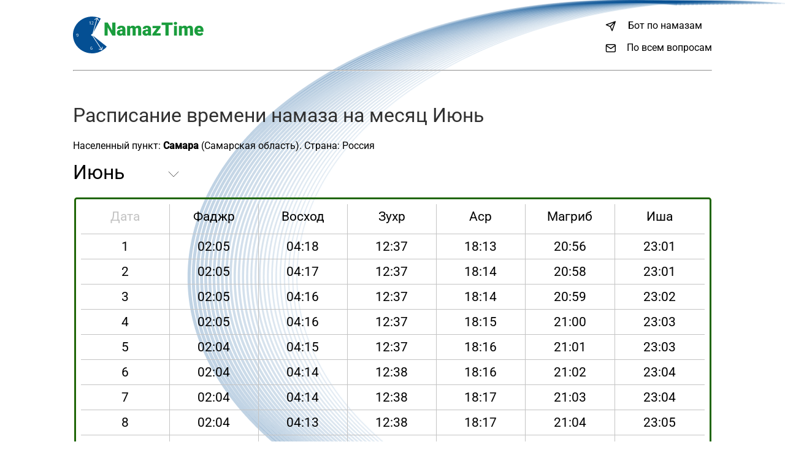

--- FILE ---
content_type: text/html; charset=UTF-8
request_url: https://namaztime.ru/month/499099/june/
body_size: 2468
content:
<!DOCTYPE html>
<html lang="ru">
<head>
	<meta charset="UTF-8">
	<meta http-equiv="X-UA-Compatible" content="IE=edge">
	<meta name="viewport" content="width=device-width, initial-scale=1.0">
	<title>Расписание намазов - Самара (Июнь)</title>
	<meta name="description" content="📅🕌 Самара, Россия. Расписание времени намазов на месяц Июнь">
	<link rel="stylesheet" href="/css/fonts.css">
	<link rel="stylesheet" href="/css/normalize.css">
	<link rel="stylesheet" href="/css/style.css">
    <link rel="stylesheet" href="/js/jquery-ui/jquery-ui.min.css">
<link rel="stylesheet" href="/js/jquery-ui/jquery-ui.theme.min.css">
<script src="/js/jquery-ui/searcher.js"></script>

</head>
<body>
	<div class="wrapper">
		<div class="container">
			<header class="header" id="top">
				<div class="logo">
					<a href="/"><img class="logo_img" src="/img/logo.svg" alt="NamazTime - время намаза"></a>
				</div>
				<div class="links">
					<a class="link_telegram" href="https://t.me/NamazTimeRuBot">Бот по намазам</a>
					<a class="link_email" href="/cdn-cgi/l/email-protection#bad3d4dcd5fad4dbd7dbc0ced3d7df94c8cf">По всем вопросам</a>
				</div>
			</header>
			<hr class="line">
			<main>
								<div class="main_top">					
					<div class="main_right">
						<p class="top_title">Расписание времени намаза на месяц Июнь</p>
						<p>Населенный пункт: <strong>Самара</strong> (Самарская область). Страна: Россия</p>
					</div>					
				</div>
				<div class="main_bottom">
					<select class="select-css" name="select" size="1" onChange="window.location.href=this.value">
						<option value="/month/499099/january/">Январь</option>
						<option value="/month/499099/february/">Февраль</option>
						<option value="/month/499099/march/">Март</option>
						<option value="/month/499099/april/">Апрель</option>
						<option value="/month/499099/may/">Май</option>
						<option value="/month/499099/june/" selected>Июнь</option>
						<option value="/month/499099/july/">Июль</option>
						<option value="/month/499099/august/">Август</option>
						<option value="/month/499099/september/">Сентябрь</option>
						<option value="/month/499099/october/">Октябрь</option>
						<option value="/month/499099/november/">Ноябрь</option>
						<option value="/month/499099/december/">Декабрь</option>
					</select>
					<div class="max_table">
						<div>
							<button class="btn prev" id="left-button">Назад</button>
							<button class="btn next" id="right-button">Далее</button>
						</div>

<table class="table" id="ex3"><tbody><tr><th class="table_title">Дата</th><th>Фаджр</th><th>Восход</th><th>Зухр</th><th>Аср</th><th>Магриб</th><th class="last_column">Иша</th></tr>
<tr><td class="remove_button">1</td><td><time datetime="2026-06-01T02:05+04:00">02:05</time></td><td><time datetime="2026-06-01T04:18+04:00">04:18</time></td><td><time datetime="2026-06-01T12:37+04:00">12:37</time></td><td><time datetime="2026-06-01T18:13+04:00">18:13</time></td><td><time datetime="2026-06-01T20:56+04:00">20:56</time></td><td class="last_column"><time datetime="2026-06-01T23:01+04:00">23:01</time></td></tr>
<tr><td class="remove_button">2</td><td><time datetime="2026-06-02T02:05+04:00">02:05</time></td><td><time datetime="2026-06-02T04:17+04:00">04:17</time></td><td><time datetime="2026-06-02T12:37+04:00">12:37</time></td><td><time datetime="2026-06-02T18:14+04:00">18:14</time></td><td><time datetime="2026-06-02T20:58+04:00">20:58</time></td><td class="last_column"><time datetime="2026-06-02T23:01+04:00">23:01</time></td></tr>
<tr><td class="remove_button">3</td><td><time datetime="2026-06-03T02:05+04:00">02:05</time></td><td><time datetime="2026-06-03T04:16+04:00">04:16</time></td><td><time datetime="2026-06-03T12:37+04:00">12:37</time></td><td><time datetime="2026-06-03T18:14+04:00">18:14</time></td><td><time datetime="2026-06-03T20:59+04:00">20:59</time></td><td class="last_column"><time datetime="2026-06-03T23:02+04:00">23:02</time></td></tr>
<tr><td class="remove_button">4</td><td><time datetime="2026-06-04T02:05+04:00">02:05</time></td><td><time datetime="2026-06-04T04:16+04:00">04:16</time></td><td><time datetime="2026-06-04T12:37+04:00">12:37</time></td><td><time datetime="2026-06-04T18:15+04:00">18:15</time></td><td><time datetime="2026-06-04T21:00+04:00">21:00</time></td><td class="last_column"><time datetime="2026-06-04T23:03+04:00">23:03</time></td></tr>
<tr><td class="remove_button">5</td><td><time datetime="2026-06-05T02:04+04:00">02:04</time></td><td><time datetime="2026-06-05T04:15+04:00">04:15</time></td><td><time datetime="2026-06-05T12:37+04:00">12:37</time></td><td><time datetime="2026-06-05T18:16+04:00">18:16</time></td><td><time datetime="2026-06-05T21:01+04:00">21:01</time></td><td class="last_column"><time datetime="2026-06-05T23:03+04:00">23:03</time></td></tr>
<tr><td class="remove_button">6</td><td><time datetime="2026-06-06T02:04+04:00">02:04</time></td><td><time datetime="2026-06-06T04:14+04:00">04:14</time></td><td><time datetime="2026-06-06T12:38+04:00">12:38</time></td><td><time datetime="2026-06-06T18:16+04:00">18:16</time></td><td><time datetime="2026-06-06T21:02+04:00">21:02</time></td><td class="last_column"><time datetime="2026-06-06T23:04+04:00">23:04</time></td></tr>
<tr><td class="remove_button">7</td><td><time datetime="2026-06-07T02:04+04:00">02:04</time></td><td><time datetime="2026-06-07T04:14+04:00">04:14</time></td><td><time datetime="2026-06-07T12:38+04:00">12:38</time></td><td><time datetime="2026-06-07T18:17+04:00">18:17</time></td><td><time datetime="2026-06-07T21:03+04:00">21:03</time></td><td class="last_column"><time datetime="2026-06-07T23:04+04:00">23:04</time></td></tr>
<tr><td class="remove_button">8</td><td><time datetime="2026-06-08T02:04+04:00">02:04</time></td><td><time datetime="2026-06-08T04:13+04:00">04:13</time></td><td><time datetime="2026-06-08T12:38+04:00">12:38</time></td><td><time datetime="2026-06-08T18:17+04:00">18:17</time></td><td><time datetime="2026-06-08T21:04+04:00">21:04</time></td><td class="last_column"><time datetime="2026-06-08T23:05+04:00">23:05</time></td></tr>
<tr><td class="remove_button">9</td><td><time datetime="2026-06-09T02:04+04:00">02:04</time></td><td><time datetime="2026-06-09T04:13+04:00">04:13</time></td><td><time datetime="2026-06-09T12:38+04:00">12:38</time></td><td><time datetime="2026-06-09T18:18+04:00">18:18</time></td><td><time datetime="2026-06-09T21:05+04:00">21:05</time></td><td class="last_column"><time datetime="2026-06-09T23:05+04:00">23:05</time></td></tr>
<tr><td class="remove_button">10</td><td><time datetime="2026-06-10T02:04+04:00">02:04</time></td><td><time datetime="2026-06-10T04:12+04:00">04:12</time></td><td><time datetime="2026-06-10T12:38+04:00">12:38</time></td><td><time datetime="2026-06-10T18:18+04:00">18:18</time></td><td><time datetime="2026-06-10T21:05+04:00">21:05</time></td><td class="last_column"><time datetime="2026-06-10T23:06+04:00">23:06</time></td></tr>
<tr><td class="remove_button">11</td><td><time datetime="2026-06-11T02:04+04:00">02:04</time></td><td><time datetime="2026-06-11T04:12+04:00">04:12</time></td><td><time datetime="2026-06-11T12:39+04:00">12:39</time></td><td><time datetime="2026-06-11T18:19+04:00">18:19</time></td><td><time datetime="2026-06-11T21:06+04:00">21:06</time></td><td class="last_column"><time datetime="2026-06-11T23:06+04:00">23:06</time></td></tr>
<tr><td class="remove_button">12</td><td><time datetime="2026-06-12T02:04+04:00">02:04</time></td><td><time datetime="2026-06-12T04:12+04:00">04:12</time></td><td><time datetime="2026-06-12T12:39+04:00">12:39</time></td><td><time datetime="2026-06-12T18:19+04:00">18:19</time></td><td><time datetime="2026-06-12T21:07+04:00">21:07</time></td><td class="last_column"><time datetime="2026-06-12T23:07+04:00">23:07</time></td></tr>
<tr><td class="remove_button">13</td><td><time datetime="2026-06-13T02:04+04:00">02:04</time></td><td><time datetime="2026-06-13T04:12+04:00">04:12</time></td><td><time datetime="2026-06-13T12:39+04:00">12:39</time></td><td><time datetime="2026-06-13T18:20+04:00">18:20</time></td><td><time datetime="2026-06-13T21:07+04:00">21:07</time></td><td class="last_column"><time datetime="2026-06-13T23:07+04:00">23:07</time></td></tr>
<tr><td class="remove_button">14</td><td><time datetime="2026-06-14T02:04+04:00">02:04</time></td><td><time datetime="2026-06-14T04:11+04:00">04:11</time></td><td><time datetime="2026-06-14T12:39+04:00">12:39</time></td><td><time datetime="2026-06-14T18:20+04:00">18:20</time></td><td><time datetime="2026-06-14T21:08+04:00">21:08</time></td><td class="last_column"><time datetime="2026-06-14T23:07+04:00">23:07</time></td></tr>
<tr><td class="remove_button">15</td><td><time datetime="2026-06-15T02:04+04:00">02:04</time></td><td><time datetime="2026-06-15T04:11+04:00">04:11</time></td><td><time datetime="2026-06-15T12:39+04:00">12:39</time></td><td><time datetime="2026-06-15T18:21+04:00">18:21</time></td><td><time datetime="2026-06-15T21:09+04:00">21:09</time></td><td class="last_column"><time datetime="2026-06-15T23:08+04:00">23:08</time></td></tr>
<tr><td class="remove_button">16</td><td><time datetime="2026-06-16T02:04+04:00">02:04</time></td><td><time datetime="2026-06-16T04:11+04:00">04:11</time></td><td><time datetime="2026-06-16T12:40+04:00">12:40</time></td><td><time datetime="2026-06-16T18:21+04:00">18:21</time></td><td><time datetime="2026-06-16T21:09+04:00">21:09</time></td><td class="last_column"><time datetime="2026-06-16T23:08+04:00">23:08</time></td></tr>
<tr><td class="remove_button">17</td><td><time datetime="2026-06-17T02:04+04:00">02:04</time></td><td><time datetime="2026-06-17T04:11+04:00">04:11</time></td><td><time datetime="2026-06-17T12:40+04:00">12:40</time></td><td><time datetime="2026-06-17T18:21+04:00">18:21</time></td><td><time datetime="2026-06-17T21:10+04:00">21:10</time></td><td class="last_column"><time datetime="2026-06-17T23:08+04:00">23:08</time></td></tr>
<tr><td class="remove_button">18</td><td><time datetime="2026-06-18T02:04+04:00">02:04</time></td><td><time datetime="2026-06-18T04:11+04:00">04:11</time></td><td><time datetime="2026-06-18T12:40+04:00">12:40</time></td><td><time datetime="2026-06-18T18:22+04:00">18:22</time></td><td><time datetime="2026-06-18T21:10+04:00">21:10</time></td><td class="last_column"><time datetime="2026-06-18T23:09+04:00">23:09</time></td></tr>
<tr><td class="remove_button">19</td><td><time datetime="2026-06-19T02:05+04:00">02:05</time></td><td><time datetime="2026-06-19T04:11+04:00">04:11</time></td><td><time datetime="2026-06-19T12:40+04:00">12:40</time></td><td><time datetime="2026-06-19T18:22+04:00">18:22</time></td><td><time datetime="2026-06-19T21:10+04:00">21:10</time></td><td class="last_column"><time datetime="2026-06-19T23:09+04:00">23:09</time></td></tr>
<tr><td class="remove_button">20</td><td><time datetime="2026-06-20T02:05+04:00">02:05</time></td><td><time datetime="2026-06-20T04:11+04:00">04:11</time></td><td><time datetime="2026-06-20T12:41+04:00">12:41</time></td><td><time datetime="2026-06-20T18:22+04:00">18:22</time></td><td><time datetime="2026-06-20T21:11+04:00">21:11</time></td><td class="last_column"><time datetime="2026-06-20T23:09+04:00">23:09</time></td></tr>
<tr><td class="remove_button">21</td><td><time datetime="2026-06-21T02:05+04:00">02:05</time></td><td><time datetime="2026-06-21T04:12+04:00">04:12</time></td><td><time datetime="2026-06-21T12:41+04:00">12:41</time></td><td><time datetime="2026-06-21T18:22+04:00">18:22</time></td><td><time datetime="2026-06-21T21:11+04:00">21:11</time></td><td class="last_column"><time datetime="2026-06-21T23:09+04:00">23:09</time></td></tr>
<tr><td class="remove_button">22</td><td><time datetime="2026-06-22T02:05+04:00">02:05</time></td><td><time datetime="2026-06-22T04:12+04:00">04:12</time></td><td><time datetime="2026-06-22T12:41+04:00">12:41</time></td><td><time datetime="2026-06-22T18:23+04:00">18:23</time></td><td><time datetime="2026-06-22T21:11+04:00">21:11</time></td><td class="last_column"><time datetime="2026-06-22T23:10+04:00">23:10</time></td></tr>
<tr><td class="remove_button">23</td><td><time datetime="2026-06-23T02:06+04:00">02:06</time></td><td><time datetime="2026-06-23T04:12+04:00">04:12</time></td><td><time datetime="2026-06-23T12:41+04:00">12:41</time></td><td><time datetime="2026-06-23T18:23+04:00">18:23</time></td><td><time datetime="2026-06-23T21:11+04:00">21:11</time></td><td class="last_column"><time datetime="2026-06-23T23:10+04:00">23:10</time></td></tr>
<tr><td class="remove_button">24</td><td><time datetime="2026-06-24T02:06+04:00">02:06</time></td><td><time datetime="2026-06-24T04:12+04:00">04:12</time></td><td><time datetime="2026-06-24T12:41+04:00">12:41</time></td><td><time datetime="2026-06-24T18:23+04:00">18:23</time></td><td><time datetime="2026-06-24T21:11+04:00">21:11</time></td><td class="last_column"><time datetime="2026-06-24T23:10+04:00">23:10</time></td></tr>
<tr><td class="remove_button">25</td><td><time datetime="2026-06-25T02:06+04:00">02:06</time></td><td><time datetime="2026-06-25T04:13+04:00">04:13</time></td><td><time datetime="2026-06-25T12:42+04:00">12:42</time></td><td><time datetime="2026-06-25T18:23+04:00">18:23</time></td><td><time datetime="2026-06-25T21:11+04:00">21:11</time></td><td class="last_column"><time datetime="2026-06-25T23:10+04:00">23:10</time></td></tr>
<tr><td class="remove_button">26</td><td><time datetime="2026-06-26T02:06+04:00">02:06</time></td><td><time datetime="2026-06-26T04:13+04:00">04:13</time></td><td><time datetime="2026-06-26T12:42+04:00">12:42</time></td><td><time datetime="2026-06-26T18:23+04:00">18:23</time></td><td><time datetime="2026-06-26T21:11+04:00">21:11</time></td><td class="last_column"><time datetime="2026-06-26T23:10+04:00">23:10</time></td></tr>
<tr><td class="remove_button">27</td><td><time datetime="2026-06-27T02:07+04:00">02:07</time></td><td><time datetime="2026-06-27T04:14+04:00">04:14</time></td><td><time datetime="2026-06-27T12:42+04:00">12:42</time></td><td><time datetime="2026-06-27T18:23+04:00">18:23</time></td><td><time datetime="2026-06-27T21:11+04:00">21:11</time></td><td class="last_column"><time datetime="2026-06-27T23:10+04:00">23:10</time></td></tr>
<tr><td class="remove_button">28</td><td><time datetime="2026-06-28T02:07+04:00">02:07</time></td><td><time datetime="2026-06-28T04:14+04:00">04:14</time></td><td><time datetime="2026-06-28T12:42+04:00">12:42</time></td><td><time datetime="2026-06-28T18:23+04:00">18:23</time></td><td><time datetime="2026-06-28T21:11+04:00">21:11</time></td><td class="last_column"><time datetime="2026-06-28T23:10+04:00">23:10</time></td></tr>
<tr><td class="remove_button">29</td><td><time datetime="2026-06-29T02:07+04:00">02:07</time></td><td><time datetime="2026-06-29T04:15+04:00">04:15</time></td><td><time datetime="2026-06-29T12:42+04:00">12:42</time></td><td><time datetime="2026-06-29T18:23+04:00">18:23</time></td><td><time datetime="2026-06-29T21:11+04:00">21:11</time></td><td class="last_column"><time datetime="2026-06-29T23:10+04:00">23:10</time></td></tr>
<tr><td class="remove_button">30</td><td><time datetime="2026-06-30T02:08+04:00">02:08</time></td><td><time datetime="2026-06-30T04:16+04:00">04:16</time></td><td><time datetime="2026-06-30T12:43+04:00">12:43</time></td><td><time datetime="2026-06-30T18:23+04:00">18:23</time></td><td><time datetime="2026-06-30T21:10+04:00">21:10</time></td><td class="last_column"><time datetime="2026-06-30T23:10+04:00">23:10</time></td></tr>
</tbody></table>
					</div>
					<div class="bottom" >
						<span class="bottom_span">Методика расчета:</span>
						<p class="bottom_text">Всемирная исламская лига<br><abbr title="Канонический метод расчета: 1, 1,5 или 2-ная тень">Расчет времени аср</abbr>: <abbr title="По одному из мнений у Ханафи">Двойная тень</abbr></p>
					</div>
				</div>

			</main>
			<hr class="line">
			<footer class="footer">
				<div class="logo">
					<a href="#top"><img class="logo_img" src="/img/logo.svg" alt="NamazTime - время намаза"></a>
				</div>
				<div class="links">
					<a class="link_telegram" href="https://t.me/NamazTimeRuBot">Бот по намазам</a>
					<a class="link_email" href="/cdn-cgi/l/email-protection#6c05020a032c020d010d1618050109421e19">По всем вопросам</a>
				</div>
			</footer>
		</div>
	</div>
   <script data-cfasync="false" src="/cdn-cgi/scripts/5c5dd728/cloudflare-static/email-decode.min.js"></script><script src="/js/jquery/jquery.min.js"></script>
<script src="/js/jquery-ui/jquery-ui.min.js"></script>
<script src="/js/script.js"></script>
 
<script defer src="https://static.cloudflareinsights.com/beacon.min.js/vcd15cbe7772f49c399c6a5babf22c1241717689176015" integrity="sha512-ZpsOmlRQV6y907TI0dKBHq9Md29nnaEIPlkf84rnaERnq6zvWvPUqr2ft8M1aS28oN72PdrCzSjY4U6VaAw1EQ==" data-cf-beacon='{"version":"2024.11.0","token":"4baf48a86e724450a430d92f098f7c0a","r":1,"server_timing":{"name":{"cfCacheStatus":true,"cfEdge":true,"cfExtPri":true,"cfL4":true,"cfOrigin":true,"cfSpeedBrain":true},"location_startswith":null}}' crossorigin="anonymous"></script>
</body>
</html>


--- FILE ---
content_type: application/javascript; charset=UTF-8
request_url: https://namaztime.ru/js/script.js
body_size: 7
content:
$(document).ready(function() {

	let table = $('#ex3');
	let numcols = $('th', table).length;
	let startcol = 1; // прокрутка со второй колонки, первую фиксируем
	let viewsize = 2; // число видимых колонок
	let range = numcols - viewsize;
	let index = startcol;
  
	// показываем нужные колонки
	for (let i = 0; i < startcol + viewsize; i++) getcol(table, i + 1).show();
  
	$('#right-button').click(function() {
	  if (index < range) {
		getcol(table, index + 1).hide();
		getcol(table, index + viewsize + 1).show();
		index++;
	  }
	});
  
	$('#left-button').click(function() {
	  if (index > startcol) {
		getcol(table, index).show();
		getcol(table, index + viewsize).hide();
		index--;
	  }
	});
  })
  
  function getcol(table, colnum) {
	return $('th:nth-child(' + colnum + '), td:nth-child(' + colnum + ')', table);
  }

--- FILE ---
content_type: application/javascript; charset=UTF-8
request_url: https://namaztime.ru/js/jquery-ui/searcher.js
body_size: -170
content:
$(function() {
  $('#acInput').autocomplete({
    source: '/findcities?e=city',
    focus: function( event, ui ) {
      $( "#acInput" ).val( ui.item.value );
      return false;
    },
    select: function( event, ui ) {
      $( "#acInput" ).val( ui.item.value );
      window.location.href=ui.item.url;
      return false;
    }
  })

});

--- FILE ---
content_type: image/svg+xml
request_url: https://namaztime.ru/img/select.svg
body_size: -215
content:
<svg width="22" height="12" viewBox="0 0 22 12" fill="none" xmlns="http://www.w3.org/2000/svg">
<path d="M1 1L11 11L21 1" stroke="#313131"/>
</svg>


--- FILE ---
content_type: image/svg+xml
request_url: https://namaztime.ru/img/logo.svg
body_size: 6512
content:
<svg width="220" height="60" viewBox="0 0 220 60" fill="none" xmlns="http://www.w3.org/2000/svg">
<path d="M55.162 49.0734C51.4304 53.439 46.4941 56.6992 40.9225 58.4779C35.351 60.2566 29.3711 60.4813 23.6727 59.1261C17.9743 57.771 12.7896 54.8911 8.71649 50.8187C4.64341 46.7464 1.84794 41.6474 0.652532 36.1101C-0.542872 30.5727 -0.0895079 24.8225 1.96033 19.5227C4.01017 14.2229 7.57297 9.58947 12.2378 6.15684C16.9026 2.72421 22.4793 0.632238 28.3248 0.12222C34.1702 -0.387799 40.0462 0.704919 45.275 3.27433L31.1321 30L55.162 49.0734Z" fill="#044F93"/>
<path d="M52.2649 26.2632C52.2649 26.4227 52.234 26.561 52.1721 26.6782C52.1103 26.7954 52.024 26.8914 51.9133 26.9663C51.8027 27.0396 51.6724 27.0908 51.5227 27.1201V27.1396C51.8059 27.1755 52.0183 27.2666 52.1599 27.4131C52.3031 27.5596 52.3748 27.7516 52.3748 27.9893C52.3748 28.196 52.3259 28.3791 52.2283 28.5386C52.1322 28.6981 51.9841 28.8234 51.7839 28.9146C51.5854 29.0041 51.3306 29.0488 51.0198 29.0488C50.831 29.0488 50.656 29.0334 50.4949 29.0024C50.3354 28.9731 50.1824 28.9235 50.0359 28.8535V28.4727C50.184 28.5459 50.3451 28.6037 50.5193 28.646C50.6934 28.6867 50.8619 28.707 51.0247 28.707C51.3502 28.707 51.5854 28.6427 51.7302 28.5142C51.8751 28.384 51.9475 28.2065 51.9475 27.9819C51.9475 27.8273 51.9068 27.7028 51.8254 27.6084C51.7457 27.5124 51.6301 27.4424 51.4788 27.3984C51.329 27.3529 51.1484 27.3301 50.9368 27.3301H50.5803V26.9834H50.9392C51.1329 26.9834 51.2973 26.9549 51.4324 26.8979C51.5675 26.841 51.67 26.7612 51.74 26.6587C51.8116 26.5545 51.8474 26.4316 51.8474 26.29C51.8474 26.1094 51.7872 25.9702 51.6667 25.8726C51.5463 25.7733 51.3827 25.7236 51.176 25.7236C51.0491 25.7236 50.9335 25.7367 50.8293 25.7627C50.7252 25.7887 50.6275 25.8245 50.5364 25.8701C50.4452 25.9157 50.3541 25.9686 50.2629 26.0288L50.0579 25.7505C50.1881 25.6496 50.3468 25.5625 50.5339 25.4893C50.7211 25.416 50.9335 25.3794 51.1711 25.3794C51.5357 25.3794 51.8092 25.4624 51.9915 25.6284C52.1737 25.7944 52.2649 26.006 52.2649 26.2632Z" fill="white"/>
<path d="M8.81519 30.1323C8.81519 30.4354 8.79354 30.7305 8.75024 31.0176C8.70923 31.3047 8.63745 31.5724 8.53491 31.8208C8.43465 32.0692 8.29793 32.2868 8.12476 32.4736C7.95158 32.6605 7.73397 32.8075 7.47192 32.9146C7.21216 33.0194 6.90112 33.0718 6.53882 33.0718C6.44084 33.0718 6.32918 33.0649 6.20386 33.0513C6.07853 33.0399 5.97599 33.0228 5.89624 33V32.5078C5.98055 32.5374 6.07967 32.5614 6.1936 32.5796C6.30754 32.5955 6.41919 32.6035 6.52856 32.6035C6.95467 32.6035 7.28963 32.5124 7.53345 32.3301C7.77726 32.1455 7.95272 31.896 8.05981 31.5815C8.16691 31.2648 8.22729 30.9093 8.24097 30.5151H8.19995C8.13159 30.6245 8.04159 30.7259 7.92993 30.8193C7.82056 30.9105 7.68726 30.9845 7.53003 31.0415C7.3728 31.0962 7.18937 31.1235 6.97974 31.1235C6.69035 31.1235 6.43742 31.0643 6.22095 30.9458C6.00675 30.8273 5.83927 30.6553 5.71851 30.4297C5.60002 30.2041 5.54077 29.9318 5.54077 29.6128C5.54077 29.2687 5.60571 28.9714 5.7356 28.7207C5.86776 28.4678 6.05233 28.2729 6.28931 28.1362C6.52629 27.9995 6.80542 27.9312 7.12671 27.9312C7.3728 27.9312 7.59839 27.9779 7.80347 28.0713C8.00854 28.1647 8.18628 28.3049 8.33667 28.4917C8.48934 28.6763 8.60669 28.9053 8.68872 29.1787C8.77303 29.4521 8.81519 29.77 8.81519 30.1323ZM7.12671 28.4131C6.82365 28.4131 6.57756 28.5122 6.38843 28.7104C6.20158 28.9087 6.10815 29.2072 6.10815 29.606C6.10815 29.9364 6.18905 30.1973 6.35083 30.3887C6.51261 30.5801 6.76213 30.6758 7.09937 30.6758C7.33179 30.6758 7.53231 30.6291 7.70093 30.5356C7.87183 30.4422 8.00285 30.3237 8.09399 30.1802C8.18742 30.0366 8.23413 29.8896 8.23413 29.7393C8.23413 29.5889 8.21134 29.4362 8.16577 29.2812C8.12248 29.1263 8.05526 28.9839 7.96411 28.854C7.87297 28.7218 7.75789 28.6159 7.6189 28.5361C7.4799 28.4541 7.31584 28.4131 7.12671 28.4131Z" fill="white"/>
<ellipse cx="31.132" cy="30" rx="1.5566" ry="1.5" fill="white"/>
<path d="M28.4009 13H27.8472V9.45898C27.8472 9.32454 27.8472 9.20947 27.8472 9.11377C27.8494 9.01579 27.8517 8.92692 27.854 8.84717C27.8586 8.76514 27.8643 8.68197 27.8711 8.59766C27.8005 8.67057 27.7344 8.73324 27.6729 8.78564C27.6113 8.83577 27.535 8.89844 27.4438 8.97363L26.873 9.43164L26.5757 9.04541L27.9292 8.00293H28.4009V13ZM33.5688 13H30.2944V12.5249L31.6309 11.168C31.8792 10.9173 32.0877 10.694 32.2563 10.498C32.4272 10.3021 32.5571 10.1095 32.646 9.92041C32.7349 9.729 32.7793 9.51937 32.7793 9.2915C32.7793 9.00895 32.695 8.79362 32.5264 8.64551C32.36 8.49512 32.1401 8.41992 31.8667 8.41992C31.6274 8.41992 31.4155 8.46094 31.231 8.54297C31.0464 8.625 30.8573 8.74121 30.6636 8.8916L30.3594 8.50879C30.4915 8.39714 30.6351 8.29801 30.79 8.21143C30.9473 8.12484 31.1147 8.05648 31.2925 8.00635C31.4725 7.95622 31.6639 7.93115 31.8667 7.93115C32.1743 7.93115 32.4398 7.9847 32.6631 8.0918C32.8864 8.19889 33.0584 8.35156 33.1792 8.5498C33.3022 8.74805 33.3638 8.98389 33.3638 9.25732C33.3638 9.52165 33.3114 9.76774 33.2065 9.99561C33.1017 10.2212 32.9548 10.4456 32.7656 10.6689C32.5765 10.89 32.3555 11.1247 32.1025 11.373L31.0156 12.4565V12.4805H33.5688V13Z" fill="white"/>
<path d="M28.4153 51.8638C28.4153 51.563 28.4358 51.269 28.4768 50.9819C28.5201 50.6948 28.5919 50.4282 28.6921 50.1821C28.7924 49.9338 28.9291 49.7161 29.1023 49.5293C29.2755 49.3424 29.4908 49.1966 29.7483 49.0918C30.0081 48.9847 30.3191 48.9312 30.6814 48.9312C30.7839 48.9312 30.8944 48.9368 31.0129 48.9482C31.1314 48.9574 31.2294 48.9733 31.3069 48.9961V49.4849C31.2226 49.4552 31.1257 49.4336 31.0164 49.4199C30.9093 49.4062 30.801 49.3994 30.6917 49.3994C30.2678 49.3994 29.934 49.4917 29.6902 49.6763C29.4486 49.8608 29.2743 50.1115 29.1672 50.4282C29.0601 50.7427 28.9986 51.097 28.9827 51.4912H29.0203C29.0909 51.3773 29.1809 51.2747 29.2903 51.1836C29.3997 51.0902 29.5318 51.0161 29.6868 50.9614C29.844 50.9067 30.0263 50.8794 30.2336 50.8794C30.5253 50.8794 30.7794 50.9386 30.9958 51.0571C31.2146 51.1756 31.3832 51.3477 31.5017 51.5732C31.6225 51.7988 31.6829 52.0723 31.6829 52.3936C31.6829 52.7376 31.6191 53.035 31.4915 53.2856C31.3639 53.5363 31.1816 53.73 30.9446 53.8667C30.7099 54.0011 30.4296 54.0684 30.1038 54.0684C29.8599 54.0684 29.6355 54.0216 29.4304 53.9282C29.2253 53.8348 29.0465 53.6958 28.8938 53.5112C28.7434 53.3267 28.6261 53.0977 28.5417 52.8242C28.4574 52.5485 28.4153 52.2284 28.4153 51.8638ZM30.0969 53.5898C30.4068 53.5898 30.6552 53.4907 30.842 53.2925C31.0289 53.0942 31.1223 52.7946 31.1223 52.3936C31.1223 52.0654 31.0391 51.8057 30.8728 51.6143C30.7065 51.4229 30.4558 51.3271 30.1208 51.3271C29.893 51.3271 29.6947 51.375 29.5261 51.4707C29.3575 51.5641 29.2265 51.6826 29.1331 51.8262C29.0396 51.9697 28.9929 52.1156 28.9929 52.2637C28.9929 52.4141 29.0146 52.5667 29.0579 52.7217C29.1034 52.8766 29.1718 53.0202 29.2629 53.1523C29.3541 53.2845 29.4692 53.3905 29.6082 53.4702C29.7472 53.55 29.9101 53.5898 30.0969 53.5898Z" fill="white"/>
<path d="M39.921 2.27096C39.785 2.03358 39.4788 1.95341 39.2369 2.0919L35.2953 4.34872C35.0534 4.48721 34.9675 4.79192 35.1034 5.0293C35.2394 5.26669 35.5456 5.34686 35.7875 5.20837L39.2911 3.2023L41.26 6.64089C41.3959 6.87828 41.7021 6.95845 41.944 6.81996C42.1859 6.68147 42.2718 6.37676 42.1359 6.13937L39.921 2.27096ZM32.0858 30.605L39.9667 2.64834L38.9993 2.3951L31.1183 30.3518L32.0858 30.605Z" fill="white"/>
<path d="M46.8339 54.5659C47.1077 54.6275 47.3781 54.4628 47.4377 54.1979L48.4087 49.8817C48.4683 49.6168 48.2945 49.3522 48.0207 49.2906C47.7468 49.2289 47.4765 49.3937 47.4169 49.6586L46.5537 53.4952L42.5865 52.6027C42.3127 52.5411 42.0423 52.7058 41.9827 52.9707C41.9232 53.2356 42.0969 53.5002 42.3708 53.5618L46.8339 54.5659ZM30.7051 30.2602L46.5148 54.3466L47.3687 53.8261L31.559 29.7398L30.7051 30.2602Z" fill="white"/>
<path d="M69.2498 9.67188V31H64.1228L56.5789 17.7285V31H51.4373V9.67188H56.5789L64.1228 22.9434V9.67188H69.2498ZM80.4998 27.0156V20.4824C80.4998 20.0332 80.4363 19.6475 80.3093 19.3252C80.1824 19.0029 79.9822 18.7539 79.7087 18.5781C79.4353 18.3926 79.0691 18.2998 78.6101 18.2998C78.239 18.2998 77.9216 18.3633 77.658 18.4902C77.3943 18.6172 77.1941 18.8076 77.0574 19.0615C76.9207 19.3154 76.8523 19.6377 76.8523 20.0283H71.9158C71.9158 19.2959 72.0769 18.6172 72.3992 17.9922C72.7312 17.3574 73.2 16.8057 73.8054 16.3369C74.4207 15.8682 75.1531 15.5068 76.0027 15.2529C76.8621 14.9893 77.8191 14.8574 78.8738 14.8574C80.1335 14.8574 81.2566 15.0674 82.2429 15.4873C83.239 15.9072 84.0251 16.5371 84.6013 17.377C85.1775 18.207 85.4656 19.252 85.4656 20.5117V27.001C85.4656 28.0361 85.5242 28.8223 85.6414 29.3594C85.7585 29.8867 85.9246 30.3506 86.1394 30.751V31H81.1882C80.9539 30.5117 80.7781 29.916 80.6609 29.2129C80.5535 28.5 80.4998 27.7676 80.4998 27.0156ZM81.1003 21.3174L81.1296 23.9541H78.947C78.488 23.9541 78.0974 24.0176 77.7751 24.1445C77.4626 24.2715 77.2087 24.4473 77.0134 24.6719C76.8279 24.8867 76.6912 25.1309 76.6033 25.4043C76.5251 25.6777 76.4861 25.9658 76.4861 26.2686C76.4861 26.5615 76.5544 26.8252 76.6912 27.0596C76.8376 27.2842 77.033 27.46 77.2771 27.5869C77.5212 27.7139 77.7947 27.7773 78.0974 27.7773C78.6443 27.7773 79.1082 27.6748 79.489 27.4697C79.8796 27.2549 80.1775 26.9961 80.3826 26.6934C80.5876 26.3906 80.6902 26.1074 80.6902 25.8438L81.7742 27.8652C81.5789 28.2559 81.3542 28.6514 81.1003 29.0518C80.8562 29.4521 80.5486 29.8232 80.1775 30.165C79.8162 30.4971 79.3718 30.7705 78.8445 30.9854C78.3171 31.1904 77.6775 31.293 76.9255 31.293C75.949 31.293 75.0505 31.0928 74.2302 30.6924C73.4197 30.292 72.7703 29.7354 72.282 29.0225C71.7937 28.2998 71.5496 27.4697 71.5496 26.5322C71.5496 25.7119 71.696 24.9795 71.989 24.335C72.2917 23.6904 72.7458 23.1436 73.3513 22.6943C73.9568 22.2451 74.7283 21.9033 75.6658 21.6689C76.6033 21.4346 77.7068 21.3174 78.9763 21.3174H81.1003ZM93.1853 18.5049V31H88.2488V15.1504H92.8777L93.1853 18.5049ZM92.5847 22.5332L91.4568 22.5625C91.4568 21.4492 91.5886 20.4238 91.8523 19.4863C92.116 18.5488 92.5066 17.7334 93.0242 17.04C93.5417 16.3467 94.1765 15.8096 94.9285 15.4287C95.6902 15.0479 96.5691 14.8574 97.5652 14.8574C98.2585 14.8574 98.8884 14.9648 99.4548 15.1797C100.021 15.3848 100.51 15.7119 100.92 16.1611C101.33 16.6006 101.642 17.1768 101.857 17.8896C102.082 18.5928 102.194 19.4375 102.194 20.4238V31H97.2576V21.0537C97.2576 20.3799 97.1794 19.8721 97.0232 19.5303C96.8767 19.1885 96.6619 18.959 96.3787 18.8418C96.0955 18.7246 95.7488 18.666 95.3386 18.666C94.9089 18.666 94.5232 18.7637 94.1814 18.959C93.8396 19.1543 93.5466 19.4277 93.3025 19.7793C93.0681 20.1211 92.8875 20.5264 92.7605 20.9951C92.6433 21.4639 92.5847 21.9766 92.5847 22.5332ZM101.637 22.5332L100.26 22.5625C100.26 21.4492 100.383 20.4238 100.627 19.4863C100.881 18.5488 101.257 17.7334 101.755 17.04C102.262 16.3467 102.892 15.8096 103.644 15.4287C104.396 15.0479 105.27 14.8574 106.266 14.8574C106.989 14.8574 107.653 14.9648 108.259 15.1797C108.864 15.3945 109.386 15.7412 109.826 16.2197C110.265 16.6982 110.607 17.333 110.851 18.124C111.095 18.9053 111.218 19.8721 111.218 21.0244V31H106.266V21.0244C106.266 20.3701 106.188 19.877 106.032 19.5449C105.885 19.2031 105.671 18.9736 105.387 18.8564C105.104 18.7295 104.767 18.666 104.377 18.666C103.908 18.666 103.503 18.7637 103.161 18.959C102.819 19.1543 102.531 19.4277 102.297 19.7793C102.072 20.1211 101.906 20.5264 101.799 20.9951C101.691 21.4639 101.637 21.9766 101.637 22.5332ZM122.277 27.0156V20.4824C122.277 20.0332 122.214 19.6475 122.087 19.3252C121.96 19.0029 121.76 18.7539 121.486 18.5781C121.213 18.3926 120.846 18.2998 120.387 18.2998C120.016 18.2998 119.699 18.3633 119.435 18.4902C119.172 18.6172 118.971 18.8076 118.835 19.0615C118.698 19.3154 118.63 19.6377 118.63 20.0283H113.693C113.693 19.2959 113.854 18.6172 114.177 17.9922C114.509 17.3574 114.977 16.8057 115.583 16.3369C116.198 15.8682 116.93 15.5068 117.78 15.2529C118.639 14.9893 119.596 14.8574 120.651 14.8574C121.911 14.8574 123.034 15.0674 124.02 15.4873C125.016 15.9072 125.802 16.5371 126.379 17.377C126.955 18.207 127.243 19.252 127.243 20.5117V27.001C127.243 28.0361 127.302 28.8223 127.419 29.3594C127.536 29.8867 127.702 30.3506 127.917 30.751V31H122.966C122.731 30.5117 122.555 29.916 122.438 29.2129C122.331 28.5 122.277 27.7676 122.277 27.0156ZM122.878 21.3174L122.907 23.9541H120.724C120.265 23.9541 119.875 24.0176 119.552 24.1445C119.24 24.2715 118.986 24.4473 118.791 24.6719C118.605 24.8867 118.469 25.1309 118.381 25.4043C118.302 25.6777 118.263 25.9658 118.263 26.2686C118.263 26.5615 118.332 26.8252 118.469 27.0596C118.615 27.2842 118.81 27.46 119.054 27.5869C119.299 27.7139 119.572 27.7773 119.875 27.7773C120.422 27.7773 120.885 27.6748 121.266 27.4697C121.657 27.2549 121.955 26.9961 122.16 26.6934C122.365 26.3906 122.468 26.1074 122.468 25.8438L123.552 27.8652C123.356 28.2559 123.132 28.6514 122.878 29.0518C122.634 29.4521 122.326 29.8232 121.955 30.165C121.594 30.4971 121.149 30.7705 120.622 30.9854C120.094 31.1904 119.455 31.293 118.703 31.293C117.726 31.293 116.828 31.0928 116.008 30.6924C115.197 30.292 114.548 29.7354 114.059 29.0225C113.571 28.2998 113.327 27.4697 113.327 26.5322C113.327 25.7119 113.473 24.9795 113.766 24.335C114.069 23.6904 114.523 23.1436 115.129 22.6943C115.734 22.2451 116.506 21.9033 117.443 21.6689C118.381 21.4346 119.484 21.3174 120.754 21.3174H122.878ZM143.019 27.1914V31H130.744V27.1914H143.019ZM142.873 17.8164L132.956 31H129.572V28.2461L139.474 15.1504H142.873V17.8164ZM141.247 15.1504V18.959H129.865V15.1504H141.247ZM156.012 9.67188V31H150.871V9.67188H156.012ZM162.428 9.67188V13.6416H144.601V9.67188H162.428ZM169.592 15.1504V31H164.64V15.1504H169.592ZM164.347 11.0635C164.347 10.3604 164.601 9.78418 165.109 9.33496C165.617 8.88574 166.276 8.66113 167.087 8.66113C167.897 8.66113 168.556 8.88574 169.064 9.33496C169.572 9.78418 169.826 10.3604 169.826 11.0635C169.826 11.7666 169.572 12.3428 169.064 12.792C168.556 13.2412 167.897 13.4658 167.087 13.4658C166.276 13.4658 165.617 13.2412 165.109 12.792C164.601 12.3428 164.347 11.7666 164.347 11.0635ZM177.619 18.5049V31H172.682V15.1504H177.311L177.619 18.5049ZM177.018 22.5332L175.89 22.5625C175.89 21.4492 176.022 20.4238 176.286 19.4863C176.55 18.5488 176.94 17.7334 177.458 17.04C177.975 16.3467 178.61 15.8096 179.362 15.4287C180.124 15.0479 181.003 14.8574 181.999 14.8574C182.692 14.8574 183.322 14.9648 183.888 15.1797C184.455 15.3848 184.943 15.7119 185.353 16.1611C185.763 16.6006 186.076 17.1768 186.291 17.8896C186.515 18.5928 186.628 19.4375 186.628 20.4238V31H181.691V21.0537C181.691 20.3799 181.613 19.8721 181.457 19.5303C181.31 19.1885 181.095 18.959 180.812 18.8418C180.529 18.7246 180.182 18.666 179.772 18.666C179.343 18.666 178.957 18.7637 178.615 18.959C178.273 19.1543 177.98 19.4277 177.736 19.7793C177.502 20.1211 177.321 20.5264 177.194 20.9951C177.077 21.4639 177.018 21.9766 177.018 22.5332ZM186.071 22.5332L184.694 22.5625C184.694 21.4492 184.816 20.4238 185.06 19.4863C185.314 18.5488 185.69 17.7334 186.188 17.04C186.696 16.3467 187.326 15.8096 188.078 15.4287C188.83 15.0479 189.704 14.8574 190.7 14.8574C191.423 14.8574 192.087 14.9648 192.692 15.1797C193.298 15.3945 193.82 15.7412 194.26 16.2197C194.699 16.6982 195.041 17.333 195.285 18.124C195.529 18.9053 195.651 19.8721 195.651 21.0244V31H190.7V21.0244C190.7 20.3701 190.622 19.877 190.466 19.5449C190.319 19.2031 190.104 18.9736 189.821 18.8564C189.538 18.7295 189.201 18.666 188.81 18.666C188.342 18.666 187.936 18.7637 187.594 18.959C187.253 19.1543 186.965 19.4277 186.73 19.7793C186.506 20.1211 186.34 20.5264 186.232 20.9951C186.125 21.4639 186.071 21.9766 186.071 22.5332ZM206.154 31.293C204.865 31.293 203.713 31.0928 202.697 30.6924C201.681 30.2822 200.822 29.7207 200.119 29.0078C199.426 28.2949 198.893 27.4746 198.522 26.5469C198.161 25.6191 197.98 24.6377 197.98 23.6025V23.0459C197.98 21.8838 198.141 20.8096 198.464 19.8232C198.786 18.8271 199.264 17.958 199.899 17.2158C200.534 16.4736 201.33 15.8975 202.287 15.4873C203.244 15.0674 204.357 14.8574 205.627 14.8574C206.75 14.8574 207.756 15.0381 208.644 15.3994C209.533 15.7607 210.285 16.2783 210.9 16.9521C211.525 17.626 211.999 18.4414 212.321 19.3984C212.653 20.3555 212.819 21.4297 212.819 22.6211V24.6279H199.87V21.5371H208V21.1562C208.01 20.6289 207.917 20.1797 207.721 19.8086C207.536 19.4375 207.262 19.1543 206.901 18.959C206.54 18.7637 206.1 18.666 205.583 18.666C205.046 18.666 204.601 18.7832 204.25 19.0176C203.908 19.252 203.639 19.5742 203.444 19.9844C203.259 20.3848 203.127 20.8486 203.049 21.376C202.97 21.9033 202.931 22.46 202.931 23.0459V23.6025C202.931 24.1885 203.01 24.7207 203.166 25.1992C203.332 25.6777 203.566 26.0879 203.869 26.4297C204.181 26.7617 204.552 27.0205 204.982 27.2061C205.422 27.3916 205.92 27.4844 206.476 27.4844C207.15 27.4844 207.814 27.3574 208.469 27.1035C209.123 26.8496 209.684 26.4297 210.153 25.8438L212.394 28.5098C212.072 28.9688 211.613 29.4131 211.017 29.8428C210.431 30.2725 209.728 30.624 208.908 30.8975C208.088 31.1611 207.17 31.293 206.154 31.293Z" fill="#1A9D3D"/>
</svg>
